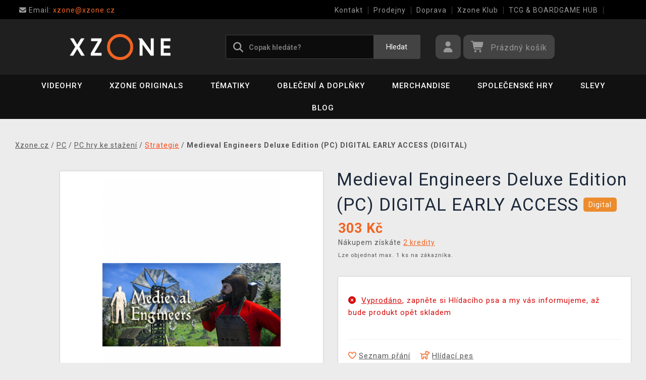

--- FILE ---
content_type: text/html; charset=utf-8
request_url: https://www.xzone.cz/medieval-engineers-deluxe-edition-pc-digital-early-access-21
body_size: 17034
content:
<!DOCTYPE html>
<html xmlns="http://www.w3.org/1999/xhtml" lang="cs" xml:lang="cs" dir="ltr">
<head>
<meta charset="utf-8">
<meta http-equiv="X-UA-Compatible" content="IE=edge">
<meta name="referrer" content="strict-origin-when-cross-origin">
<meta name="viewport" content="width=device-width, initial-scale=1, user-scalable=1, maximum-scale=5, minimum-scale=1">
<meta name="robots" content="all, follow, max-image-preview:large" />
<meta name="author" content="Xzone.cz">
<meta name="copyright" content="Xzone.cz">
<meta name="google-site-verification" content="XSvjMginOaO5bytMbWR1Rz6T9PgNFWXoEz2YF7-8olc">
<title>Medieval Engineers Deluxe Edition (PC) DIGITAL EARLY ACCESS (DIGITAL)</title>
<meta name="description" lang="cs" content="Medieval Engineers Deluxe Edition (PC) DIGITAL EARLY ACCESS (PC)    DELUXE EDITION Support the developers by getting bonus digital content. The Deluxe edition">
<meta name="keywords" lang="cs" content="Počítačové hry, konzolové hry, pc, playstation, ps5, ps4, ps3, xbox one, xbox series x, xbox 360, nintendo switch, herní oblečení, trička pro hráče, sběratelské figurky">
<meta property="fb:app_id" content="2405036122882845">
<meta property="og:image" content="https://cdn.xzone.cz/p/strategie/medieval-engineers-deluxe-edition-digital-early-access/medieval-engineers-deluxe-edition-pc-digital-early-access-600w.png"><meta property="og:image:width" content="460">
<meta property="og:image:height" content="650">
<meta property="og:type" content="product">
<meta property="og:title" content="Medieval Engineers Deluxe Edition (PC) DIGITAL EARLY ACCESS (DIGITAL)">
<meta property="og:description" content="Medieval Engineers Deluxe Edition (PC) DIGITAL EARLY ACCESS (PC)    DELUXE EDITION Support the developers by getting bonus digital content. The Deluxe edition">
<meta property="og:url" content="https://www.xzone.cz/medieval-engineers-deluxe-edition-pc-digital-early-access-21">
<meta property="mkt" content="">
<meta property="ga" content="G-V3M2TZF602"><meta property="product:price:amount" content="303">
<meta property="product:price:currency" content="CZK">
<meta property="title_wo_store_name" content="Medieval Engineers Deluxe Edition (PC) DIGITAL EARLY ACCESS (DIGITAL)">
<meta property="title_short" content="Medieval Engineers Deluxe Edition (PC) DIGITAL EARLY ACCESS (DIGITAL)">
<meta property="description_short" content="Medieval Engineers Deluxe Edition (PC) DIGITAL EARLY ACCESS (PC)    DELUXE EDITION Support the developers by getting bonus digital content. The Deluxe edition">
<link rel="stylesheet" type="text/css" href="https://cdn.xzone.cz/css/font_awesome_5.8.1.css?v200" nonce="543698387990864a5c5a0e98d2d38924" />
<link rel="stylesheet" type="text/css" href="https://cdn.xzone.cz/css/bootstrap.css?v200" nonce="543698387990864a5c5a0e98d2d38924" />	
<link rel="stylesheet" type="text/css" href="https://cdn.xzone.cz/css/jquery-ui.min.css" nonce="543698387990864a5c5a0e98d2d38924" />
<link rel="stylesheet" type="text/css" href="https://cdn.xzone.cz/css/magnific-popup.css?v200" nonce="543698387990864a5c5a0e98d2d38924" />
<link rel="stylesheet" type="text/css" href="https://cdn.xzone.cz/css/custom.css?v332" nonce="543698387990864a5c5a0e98d2d38924" />
<link rel="stylesheet" type="text/css" href="https://cdn.xzone.cz/css/responsive.css?v206" nonce="543698387990864a5c5a0e98d2d38924" />
<link rel="stylesheet" type="text/css" href="https://cdn.xzone.cz/css/autocomplete.css?v200" nonce="543698387990864a5c5a0e98d2d38924" />
<link rel="stylesheet" type="text/css" href="https://cdn.xzone.cz/css/cookieconsent.css" nonce="543698387990864a5c5a0e98d2d38924" />
<link rel="stylesheet" type="text/css" href="https://cdn.xzone.cz/css/owl.carousel.css" nonce="543698387990864a5c5a0e98d2d38924" />
<link rel="stylesheet" type="text/css" href="https://cdn.xzone.cz/css/product.css?v225" nonce="543698387990864a5c5a0e98d2d38924" />
<link rel="stylesheet" type="text/css" href="https://cdn.xzone.cz/css/katalog.css?v227" nonce="543698387990864a5c5a0e98d2d38924" />
<link rel="stylesheet" type="text/css" href="https://cdn.xzone.cz/css/template.css?v206" nonce="543698387990864a5c5a0e98d2d38924" />
<link rel="apple-touch-icon" href="https://cdn.xzone.cz/images/favicons/apple-touch-icon_0.png">
<link rel="icon" type="image/png" sizes="32x32" href="https://cdn.xzone.cz/images/favicons/favicon-32x32_0.png">
<link rel="icon" type="image/png" sizes="16x16" href="https://cdn.xzone.cz/images/favicons/favicon-16x16_0.png">
<link rel="manifest" href="https://cdn.xzone.cz/images/favicons/site_0.webmanifest">
<link rel="mask-icon" href="https://cdn.xzone.cz/images/favicons/safari-pinned-tab_0.svg" color="#5bbad5">
<meta name="msapplication-TileColor" content="#da532c">
<meta name="theme-color" content="#000000">
</head>
	
	<body class="homepage" itemscope itemtype="https://schema.org/WebSite">
		<meta itemprop="url" content="https://www.xzone.cz/">		
		
	<!-- Header START -->
	<header class="navbar navbar-custom container-full-sm" id="header" search-service="elastic">
					<!-- Vrchni pruh hlavičky START -->
						<div class="header-top">
							<div class="container">
								<div class="row">
									<div class="col-md-6 col-sm-4 col-2"><div class="top-left-link left-side">
											<ul>
												<li class="info-link">
													<a href="mailto:xzone@xzone.cz" title="Email"><i class="fas fa-envelope"></i>
													<span> Email: </span>xzone@xzone.cz</a>
												</li>
											</ul>
										</div>	</div>
									<div class="col-md-6 col-sm-8 col-10">
										<div class="top-right-link right-side">
											<ul>
			
												<li class="info-link-grey">
													<a href="https://www.xzone.cz/contact_us.php" title="Jak nás kontaktovat">Kontakt</a>
												</li>
												<li class="info-link-grey">
													<a href="https://www.xzone.cz/prodejny.php" title="Seznam našich prodejen">Prodejny</a>
												</li>
												<li class="info-link-grey">
													<a href="https://www.xzone.cz/info.php#doprava_a_zpusob_platby" title="Způsoby doručení zboží">Doprava</a>
												</li>
												<li class="info-link-grey">
													<a href="https://www.xzone.cz/xzone-klub" title="Výhody pro registrované zákazníky">Xzone Klub</a>
												</li>
				
												<li class="info-link-grey">
													<a href="https://www.xzone.cz/herna-xzone-brno-klub" title="Herna Magic the Gathering v Brně">TCG & BOARDGAME HUB</a>
												</li>
												<li class="info-link-grey">
													<a href="https://www.xzone.cz/vykup-her.php" title="Výkup her (bazar)">Výkup her (bazar)</a>
												</li>
											</ul>
										</div>
									</div>
								</div>
							</div>
						</div>
						<!-- Vrchni pruh hlavičky END -->
						
				<!-- Prostřední pruh hlavičky START -->
				<div class="header-middle">
					<div class="container">
						<div class="row">
							<div class="col col-md-4 order-1-sm pr-0">
								<div class="header-middle-left">
									<div class="navbar-header">
										<a class="navbar-brand page-scroll" href="https://www.xzone.cz/">
											<img alt="Xzone.cz" title="Xzone.cz" src="https://cdn.xzone.cz/images/logos/logo_xzone_2023.png" class="main_logo" width="220" height="57"	>
											<input type="hidden" id="main_lang" value="cs">
											<input type="hidden" id="jazyk_z_url_s_lomitkem" value="">
											<input type="hidden" id="main_country" value="CZ">
											<input type="hidden" id="main_curr" value="CZK">
											<input type="hidden" id="main_curr_symbol" value="Kč">
											<input type="hidden" id="main_ammount_symbol" value="ks">
											<input type="hidden" id="store_id" value="0">
											<input type="hidden" id="store_name" value="Xzone.cz">
										</a> 
									</div>
								</div>
							</div>
							<div class="col-12 order-3-sm col-sm-12 col-md-4 search-holder">
								<div class="search">
									<div class="search-inner center-sm">
										<div class="row">
											<div class="col-xl-12">
												<div class="search-bg">
													<div class="row">
														<div class="col-12">
																<form method="GET" action="https://www.xzone.cz/katalog.php" id="search_form" itemprop="potentialAction" itemscope itemtype="https://schema.org/SearchAction">
																	<meta itemprop="target" content="https://www.xzone.cz/katalog.php?term={term}">
																	<div class="search-box">
																		<input itemprop="query-input" type="text" id="game" name="term" placeholder="Copak hledáte?" value="" autocomplete="off" maxlength="30">
																		<button id="search_button" title="Hledat" class="btn-grey">Hledat</button>
																		<i class="fas fa-search"></i>
																	</div>
																</form>
														</div>
													</div>
												</div>
											</div>
										</div>
									</div>
								</div>
							</div>
							<div class="col-md-4 order-2-sm right-nav"><div class="right-side header-right-link">
									<ul>
										<li class="account-icon">
											<a class="btn-grey-dark btn" title="Přihlaste se na svůj účet" id="login_btn"> 
												<i class="fas fa-user"></i>
											</a>							
										</li><li class="cart-icon">
										<div id="cart-inner">
											<a id="cartButton" class="btn-grey-dark btn"  rel="nofollow"> 
												<i class="fas fa-shopping-cart"></i>
												<span class="d-none d-lg-inline-block">&nbsp;<span id="cartSum" title="Pro splnění mise jej musíte naplnit">Prázdný košík</span></span>
											</a></div></li>
										<li class="side-toggle">
											<a class="navbar-toggle btn btn-grey collapsed" data-target=".navbar-collapse" id="navbar-toggle" data-toggle="collapse">
												<i class="fas fa-bars"></i>
											</a>
										</li>
									</ul>
								</div>
							</div>
						</div>
					</div>
				</div>
				<!-- Prostřední pruh hlavičky END --><!-- Spodní pruh hlavičky START -->
				<div class="header-bottom">
					<div class="container position-s">
						<div class="header-line">
							<div class="row">
								<div class="col-12 align-center left-sm position-initial">
									<div id="menu" class="navbar-collapse collapse">
										<ul class="nav navbar-nav">
											<li class="level">
												<div class="level-wrap">
												<a class="page-scroll" >Videohry</a>
												<i class="fas fa-plus opener"></i>
												</div>
												<div class="megamenu full mobile-sub-menu">
													<div class="menu-container">
														<div class="megamenu-inner">
															<div class="megamenu-inner-top">
																<div class="row">
																	<div class="col-lg-12">
																		<div class="row">
																			<div class="col-lg-3 level2 "><a href="https://www.xzone.cz/playstation"><span>PlayStation</span></a>
																				<ul class="sub-menu-level2 ">
																					<li class="level3 "><a href="https://www.xzone.cz/playstation-5-ps5-konzole">Konzole</a></li>
																					<li class="level3 "><a href="https://www.xzone.cz/playstation-5-ps5-hry">PS5 hry</a></li>
																					<li class="level3 "><a href="https://www.xzone.cz/playstation-4-ps4-hry">PS4 hry</a></li>
																					<li class="level3 "><a href="https://www.xzone.cz/playstation-5-ps5-hry?sort=date_desc&s=60&page=1&term=&c=718&f=JTdCJTIyZiUyMiUzQSU1QiUyMm1vcmUlM0FwcmVzYWxlJTIyJTVEJTdE">Předobjednávky</a></li>
																					<li class="level3 "><a href="https://www.xzone.cz/playstation-5-ps5-prislusenstvi">Příslušenství</a></li>
																					<li class="level3 "><a href="https://www.xzone.cz/katalog.php?p=1&s=60&term=&sort=price_desc&page=1&f=JTdCJTIyZiUyMiUzQSU1QiUyMjIlM0EyNTk4JTIyJTVEJTdE">PlayStation VR2</a></li>
																					<li class="level3 "><a href="https://www.xzone.cz/katalog.php?s=60&c=863&term=&sort=sells_desc&page=1&f=JTdCJTIyZiUyMiUzQSU1QiU1RCU3RA==">PlayStation Dárkové karty</a></li>
																					<li class="level3 "><a href="https://www.xzone.cz/katalog.php?page=1&c=714&term=&s=60&f=JTdCJTIyZiUyMiUzQSU1QiUyMm1vcmUlM0FiYXphciUyMiU1RCU3RA==">Bazarové hry</a></li>
																					<li class="level3 "><a href="https://www.xzone.cz/vykup-her.php">Výkup her (bazar)</a></li>
																				</ul>
																			</div>
																			<div class="col-lg-3 level2 "><a href="https://www.xzone.cz/nintendo"><span>Nintendo Switch</span></a>
																				<ul class="sub-menu-level2 ">
																					<li class="level3 "><a href="https://www.xzone.cz/nintendo-nintendo-switch-2?sort=date_desc&s=60&page=1&term=&c=1207">Nintendo Switch 2</a></li>
																					<li class="level3 "><a href="https://www.xzone.cz/nintendo-switch-2-switch-2-konzole?sort=date_desc&s=60&page=1&term=&c=1209">Konzole Switch 2</a></li>
																					<li class="level3 "><a href="https://www.xzone.cz/nintendo-switch-switch-konzole?sort=sells_desc&s=60&page=1&term=&c=486">Konzole Switch</a></li>
																					<li class="level3 "><a href="https://www.xzone.cz/nintendo-switch-2-switch-2-hry?sort=date_desc&s=60&page=1&term=&c=1208">Hry na Switch 2</a></li>
																					<li class="level3 "><a href="https://www.xzone.cz/nintendo-switch-switch-hry">Hry na Switch</a></li>
																					<li class="level3 "><a href="https://www.xzone.cz/nintendo-switch-switch-hry?sort=date_desc&s=60&page=1&term=&c=773&f=JTdCJTIyZiUyMiUzQSU1QiUyMm1vcmUlM0FiYXphciUyMiU1RCU3RA==">Bazarové hry</a></li>
																					<li class="level3 "><a href="https://www.xzone.cz/nintendo-switch-switch-hry?sort=date_desc&s=60&page=1&term=&c=773&f=JTdCJTIyZiUyMiUzQSU1QiUyMm1vcmUlM0FwcmVzYWxlJTIyJTVEJTdE">Předobjednávky</a></li>
																					<li class="level3 "><a href="https://www.xzone.cz/nintendo-switch-switch-prislusenstvi?sort=sells_desc&s=60&page=1&term=&c=496">Příslušenství</a></li>
																					<li class="level3 "><a href="https://www.xzone.cz/switch-prislusenstvi-pouzdra-a-obaly?sort=sells_desc&s=60&page=1&term=&c=782">Pouzdra a obaly</a></li>
																					<li class="level3 "><a href="https://www.xzone.cz/vykup-her.php">Výkup her (bazar)</a></li>
																				</ul>
																			</div>
																			<div class="col-lg-3 level2 "><a href="https://www.xzone.cz/pc"><span>PC</span></a>
																				<ul class="sub-menu-level2 ">
																					<li class="level3 "><a href="https://www.xzone.cz/pc-pc-hry?sort=date_desc&s=60&page=1&term=&c=21">Hry (v krabičce)</a></li>
																					<li class="level3 "><a href="https://www.xzone.cz/https://www.xzone.cz/pc-pc-hry-ke-stazeni?sort=date_desc&s=60&term=&c=226&page=1&f=JTdCJTIyZiUyMiUzQSU1QiUyMm1vcmUlM0FzdG9jayUyMiU1RCU3RA==">Hry (ke stažení)</a></li>
																					<li class="level3 "><a href="https://www.xzone.cz/pc-pc-hry?page=1&term=&c=21&s=60&f=JTdCJTIyZiUyMiUzQSU1QiUyMm1vcmUlM0FwcmVzYWxlJTIyJTVEJTdE">Předobjednávky</a></li>
																					<li class="level3 "><a href="https://www.xzone.cz/pc-prislusenstvi?sort=date_desc&s=60&page=1&term=&c=76">Příslušenství</a></li>
																					<li class="level3 "><a href="https://www.xzone.cz/prislusenstvi-podlozky-pod-mys?sort=date_desc&s=60&page=1&term=&c=146">Podložky pod myš</a></li>
																					<li class="level3 "><a href="https://www.xzone.cz/katalog.php?s=30&page=1&c=473&term=">Retro herní konzole</a></li>
																				</ul>
																			</div>
																			<div class="col-lg-3 level2 "><a href="https://www.xzone.cz/xbox"><span>Xbox</span></a>
																				<ul class="sub-menu-level2 ">
																					<li class="level3 "><a href="https://www.xzone.cz/xbox-series-xs-konzole?sort=sells_desc&s=60&page=1&term=&c=677">Konzole</a></li>
																					<li class="level3 "><a href="https://www.xzone.cz/xbox-series-xs-hry?sort=date_desc&s=60&page=1&term=&c=755">Hry</a></li>
																					<li class="level3 "><a href="https://www.xzone.cz/xbox-series-xs-hry?sort=date_desc&s=60&page=1&term=&c=755&f=JTdCJTIyZiUyMiUzQSU1QiUyMm1vcmUlM0FwcmVzYWxlJTIyJTVEJTdE">Předobjednávky</a></li>
																					<li class="level3 "><a href="https://www.xzone.cz/xbox-series-xs-prislusenstvi?sort=date_asc&s=60&page=1&term=&c=678">Příslušenství</a></li>
																					<li class="level3 "><a href="https://www.xzone.cz/katalog.php?page=1&c=715&term=&s=60&f=JTdCJTIyZiUyMiUzQSU1QiUyMm1vcmUlM0FiYXphciUyMiU1RCU3RA==">Bazarové hry</a></li>
																				</ul>
																			</div>
																		</div>
																	</div>
																</div>
															</div>
														</div>
													</div>
												</div>
											</li>
											<li class="level">
												<div class="level-wrap">
												<a class="page-scroll" href="https://www.xzone.cz/katalog.php?s=60&page=1&c=1258&term=">Xzone Originals</a>
												</div>
											</li>
											<li class="level">
												<div class="level-wrap">
												<a class="page-scroll" href="https://www.xzone.cz/tematiky">Tématiky</a>
												<i class="fas fa-plus opener"></i>
												</div>
												<div class="megamenu full mobile-sub-menu">
													<div class="menu-container">
														<div class="megamenu-inner">
															<div class="megamenu-inner-top">
																<div class="row">
																	<div class="col-lg-12">
																		<div class="row">
																			<div class="col-lg-3 level2 "><a href="https://www.xzone.cz/herni"><span>Herní</span></a>
																				<ul class="sub-menu-level2 ">
																					<li class="level3 "><a href="https://www.xzone.cz/kingdomcomedeliverance?sort=date_desc&s=60&term=&page=1&f=JTdCJTIyZiUyMiUzQSU1QiUyMnBsYXRmb3JtYSUzQU1FUkNIJTIyJTJDJTIyMTMlM0E4NDIlMjIlNUQlN0Q=">Kingdom Come: Deliverance II</a></li>
																					<li class="level3 "><a href="https://www.xzone.cz/assassinscreed">Assassins Creed</a></li>
																					<li class="level3 "><a href="https://www.xzone.cz/cyberpunk-21">Cyberpunk 2077</a></li>
																					<li class="level3 "><a href="https://www.xzone.cz/darksouls">Dark Souls</a></li>
																					<li class="level3 "><a href="https://www.xzone.cz/diablo-22">Diablo</a></li>
																					<li class="level3 "><a href="https://www.xzone.cz/doom-22">Doom</a></li>
																					<li class="level3 "><a href="https://www.xzone.cz/fallout-22">Fallout</a></li>
																					<li class="level3 "><a href="https://www.xzone.cz/minecraft-23">Minecraft</a></li>
																					<li class="level3 "><a href="https://www.xzone.cz/pokemon-21">Pokémon</a></li>
																					<li class="level3 "><a href="https://www.xzone.cz/zaklinac-22">Zaklínač</a></li>
																					<li class="level3 "><a href="https://www.xzone.cz/herni">další...</a></li>
																				</ul>
																			</div>
																			<div class="col-lg-3 level2 "><a href="https://www.xzone.cz/filmove"><span>Filmové a Seriálové</span></a>
																				<ul class="sub-menu-level2 ">
																					<li class="level3 "><a href="https://www.xzone.cz/dccomics">DC Comics</a></li>
																					<li class="level3 "><a href="https://www.xzone.cz/disney-21">Disney</a></li>
																					<li class="level3 "><a href="https://www.xzone.cz/harry">Harry Potter</a></li>
																					<li class="level3 "><a href="https://www.xzone.cz/lordoftherings">Lord of the Rings</a></li>
																					<li class="level3 "><a href="https://www.xzone.cz/themandalorian-21">The Mandalorian</a></li>
																					<li class="level3 "><a href="https://www.xzone.cz/marvel-21">Marvel</a></li>
																					<li class="level3 "><a href="https://www.xzone.cz/starwars">Star Wars</a></li>
																					<li class="level3 "><a href="https://www.xzone.cz/strangerthings">Stranger things</a></li>
																					<li class="level3 "><a href="https://www.xzone.cz/zaklinacnetflix-21">Zaklínač</a></li>
																					<li class="level3 "><a href="https://www.xzone.cz/filmove">další...</a></li>
																				</ul>
																			</div>
																			<div class="col-lg-3 level2 "><a href="https://www.xzone.cz/anime"><span>Anime a Manga</span></a>
																				<ul class="sub-menu-level2 ">
																					<li class="level3 "><a href="https://www.xzone.cz/attackontitan">Attack on Titan</a></li>
																					<li class="level3 "><a href="https://www.xzone.cz/deathnote">Death Note</a></li>
																					<li class="level3 "><a href="https://www.xzone.cz/demonslayer">Demon Slayer</a></li>
																					<li class="level3 "><a href="https://www.xzone.cz/dragonballz">Dragon Ball</a></li>
																					<li class="level3 "><a href="https://www.xzone.cz/hunterxhunter"> Hunter x Hunter</a></li>
																					<li class="level3 "><a href="https://www.xzone.cz/jujutsukaisen">Jujutsu Kaisen</a></li>
																					<li class="level3 "><a href="https://www.xzone.cz/myheroacademia">My Hero Academia</a></li>
																					<li class="level3 "><a href="https://www.xzone.cz/naruto-22">Naruto</a></li>
																					<li class="level3 "><a href="https://www.xzone.cz/onepiece">One Piece</a></li>
																					<li class="level3 "><a href="https://www.xzone.cz/anime">další...</a></li>
																				</ul>
																			</div>
																			<div class="col-lg-3 level2 "><a href="https://www.xzone.cz/xzoneoriginals"><span>Xzone Originals</span></a>
																				<ul class="sub-menu-level2 ">
																					<li class="level3 "><a href="https://www.xzone.cz/xzoneoriginals?sort=date_desc&s=60&term=&page=1&f=JTdCJTIyZiUyMiUzQSU1QiUyMjEzJTNBOTEzJTIyJTJDJTIyNSUzQTExOTklMjIlNUQlN0Q=">Parfémy</a></li>
																					<li class="level3 "><a href="https://www.xzone.cz/xzoneoriginals?sort=date_desc&s=60&page=1&term=&f=JTdCJTIyZiUyMiUzQSU1QiUyMjEzJTNBOTEzJTIyJTJDJTIyNSUzQTIxNyUyMiU1RCU3RA==">Ponožky</a></li>
																					<li class="level3 "><a href="https://www.xzone.cz/xzoneedice">Herní edice</a></li>
																					<li class="level3 "><a href="https://www.xzone.cz/katalog.php?p=1&s=60&page=1&term=&f=JTdCJTIyZiUyMiUzQSU1QiUyMjUlM0EzMzQlMjIlMkMlMjIxMyUzQTkxMyUyMiU1RCU3RA==">Piny a odznaky</a></li>
																					<li class="level3 "><a href="https://www.xzone.cz/katalog.php?term=xzone+originals+tričko&s=60&page=1&f=JTdCJTIyZiUyMiUzQSU1QiUyMjEzJTNBOTEzJTIyJTJDJTIyNSUzQTEyNCUyMiU1RCU3RA==">Trička</a></li>
																					<li class="level3 "><a href="https://www.xzone.cz/katalog.php?term=zarámovaný&f=JTdCJTIyZiUyMiUzQSU1QiUyMjEzJTNBOTEzJTIyJTVEJTdE">Zarámované plakáty</a></li>
																					<li class="level3 "><a href="https://www.xzone.cz/xzoneoriginals?sort=date_desc&s=60&page=1&term=&f=JTdCJTIyZiUyMiUzQSU1QiUyMjEzJTNBOTEzJTIyJTJDJTIyNSUzQTgzJTIyJTVEJTdE">Hrnky</a></li>
																					<li class="level3 "><a href="https://www.xzone.cz/katalog.php?term=myš&f=JTdCJTIyZiUyMiUzQSU1QiUyMjEzJTNBOTEzJTIyJTVEJTdE">Podložky pod myš</a></li>
																				</ul>
																			</div>
																		</div>
																	</div>
																</div>
															</div>
														</div>
													</div>
												</div>
											</li>
											<li class="level">
												<div class="level-wrap">
												<a class="page-scroll" href="https://www.xzone.cz/obleceni-a-doplnky">Oblečení a doplňky</a>
												<i class="fas fa-plus opener"></i>
												</div>
												<div class="megamenu full mobile-sub-menu">
													<div class="menu-container">
														<div class="megamenu-inner">
															<div class="megamenu-inner-top">
																<div class="row">
																	<div class="col-lg-12">
																		<div class="row">
																			<div class="col-lg-3 level2 "><a href="https://www.xzone.cz/obleceni-a-doplnky-panske-a-unisex"><span>Pánské a unisex</span></a>
																				<ul class="sub-menu-level2 ">
																					<li class="level3 herni-moda"><a href="https://www.xzone.cz/panske-a-unisex-tricka">Trička</a></li>
																					<li class="level3 herni-moda"><a href="https://www.xzone.cz/mystery-triko-21 ">Mystery tričko</a></li>
																					<li class="level3 herni-moda"><a href="https://www.xzone.cz/panske-a-unisex-mikiny-a-svetry">Mikiny a svetry</a></li>
																					<li class="level3 herni-moda"><a href="https://www.xzone.cz/doplnky-penezenky">Peněženky</a></li>
																					<li class="level3 herni-moda"><a href="https://www.xzone.cz/panske-a-unisex-ponozky">Ponožky</a></li>
																					<li class="level3 herni-moda"><a href="https://www.xzone.cz/panske-a-unisex-ksiltovky">Kšiltovky a snapbacky</a></li>
																					<li class="level3 herni-moda"><a href="https://www.xzone.cz/panske-a-unisex-bundy">Bundy</a></li>
																					<li class="level3 herni-moda"><a href="https://www.xzone.cz/doplnky-kravaty">Kravaty</a></li>
																					<li class="level3 herni-moda"><a href="https://www.xzone.cz/katalog.php?s=60&page=1&c=825&term=">Parfémy</a></li>
																					<li class="level3 herni-moda"><a href="https://www.xzone.cz/katalog.php?c=204&s=60&page=1&term=">Všechno oblečení</a></li>
																				</ul>
																			</div>
																			<div class="col-lg-3 level2 "><a href="https://www.xzone.cz/obleceni-a-doplnky-damske"><span>Dámské</span></a>
																				<ul class="sub-menu-level2 ">
																					<li class="level3 herni-moda"><a href="https://www.xzone.cz/damske-tricka">Trička</a></li>
																					<li class="level3 herni-moda"><a href="https://www.xzone.cz/damske-mikiny-a-svetry">Mikiny a svetry</a></li>
																					<li class="level3 herni-moda"><a href="https://www.xzone.cz/damske-doplnky-penezenky">Peněženky</a></li>
																					<li class="level3 herni-moda"><a href="https://www.xzone.cz/doplnky-nausnice">Náušnice</a></li>
																					<li class="level3 herni-moda"><a href="https://www.xzone.cz/doplnky-kabelky">Kabelky</a></li>
																					<li class="level3 herni-moda"><a href="https://www.xzone.cz/doplnky-parfemy?sort=date_desc&s=60&page=1&term=&c=813&f=JTdCJTIyZiUyMiUzQSU1QiUyMjEwJTNBNTQ3JTIyJTVEJTdE">Parfémy</a></li>
																				</ul>
																			</div>
																			<div class="col-lg-3 level2 "><a href="https://www.xzone.cz/obleceni-a-doplnky-detske"><span>Dětské</span></a>
																				<ul class="sub-menu-level2 ">
																					<li class="level3 herni-moda"><a href="https://www.xzone.cz/detske-tricka?sort=date_desc&s=60&page=1&term=&c=554">Trička</a></li>
																					<li class="level3 herni-moda"><a href="https://www.xzone.cz/katalog.php?term=mikina&f=JTdCJTIyZiUyMiUzQSU1QiUyMjExJTNBMTA4MiUyMiU1RCU3RA==">Mikiny</a></li>
																					<li class="level3 herni-moda"><a href="https://www.xzone.cz/katalog.php?p=1&s=60&f=JTdCJTIyZiUyMiUzQSU1QiUyMjUlM0EyNTExJTIyJTVEJTdE&page=1&term=">Batohy</a></li>
																					<li class="level3 herni-moda"><a href="https://www.xzone.cz/katalog.php?p=1&s=60&f=JTdCJTIyZiUyMiUzQSU1QiUyMjUlM0EyNTE3JTIyJTVEJTdE&page=1&term=">Čepice a šály</a></li>
																					<li class="level3 herni-moda"><a href="https://www.xzone.cz/detske-pyzama?sort=date_desc&s=60&page=1&term=&c=558">Pyžama</a></li>
																					<li class="level3 herni-moda"><a href="https://www.xzone.cz/promo/inspirace-tipy-darky-pro-deti.php">Dárky pro děti</a></li>
																				</ul>
																			</div>
																			<div class="col-lg-3 level2 "><span>Ostatní</span>
																				<ul class="sub-menu-level2 ">
																					<li class="level3 herni-moda"><a href="https://www.xzone.cz/obleceni-a-doplnky-batohy-a-brasny?s=60&term=&c=560&sort=date_desc&page=1&f=JTdCJTIyZiUyMiUzQSU1QiU1RCU3RA==">Batohy a brašny</a></li>
																					<li class="level3 herni-moda"><a href="https://www.xzone.cz/doplnky-klicenky">Klíčenky</a></li>
																					<li class="level3 herni-moda"><a href="https://www.xzone.cz/panske-a-unisex-cepice-a-saly">Čepice a šály</a></li>
																					<li class="level3 herni-moda"><a href="https://www.xzone.cz/doplnky-piny-a-odznaky">Piny a odznaky</a></li>
																					<li class="level3 herni-moda"><a href="https://www.xzone.cz/damske-doplnky-privesky">Přívěsky</a></li>
																					<li class="level3 herni-moda"><a href="https://www.xzone.cz/katalog.php?s=60&page=1&c=810&term=">Deštníky</a></li>
																					<li class="level3 herni-moda"><a href="https://www.xzone.cz/doplnky-papuce">Pantofle a papuče</a></li>
																					<li class="level3 herni-moda"><a href="https://www.xzone.cz/panske-a-unisex-doplnky">Další doplňky</a></li>
																				</ul>
																			</div>
																		</div>
																	</div>
																</div>
															</div>
														</div>
													</div>
												</div>
											</li>
											<li class="level">
												<div class="level-wrap">
												<a class="page-scroll" href="https://www.xzone.cz/herni-predmety">Merchandise</a>
												<i class="fas fa-plus opener"></i>
												</div>
												<div class="megamenu full mobile-sub-menu">
													<div class="menu-container">
														<div class="megamenu-inner">
															<div class="megamenu-inner-top">
																<div class="row">
																	<div class="col-lg-12">
																		<div class="row">
																			<div class="col-lg-3 level2 "><a href="https://www.xzone.cz/herni-predmety-figurky"><span>Figurky</span></a>
																				<ul class="sub-menu-level2 ">
																					<li class="level3 herni-predmety"><a href="https://www.xzone.cz/figurky-pop-figurky">Funko POP! figurky</a></li>
																					<li class="level3 herni-predmety"><a href="https://www.xzone.cz/katalog.php?s=60&page=1&c=1032&term=">Youtooz figurky</a></li>
																					<li class="level3 herni-predmety"><a href="https://www.xzone.cz/figurky-figurky-a-sosky">Figurky a sošky</a></li>
																					<li class="level3 herni-predmety"><a href="https://www.xzone.cz/katalog.php?p=1&s=60&f=JTdCJTIyZiUyMiUzQSU1QiUyMjIlM0EyNTI4JTIyJTVEJTdE&page=1&term=">WOW! Pods (svítící)</a></li>
																					<li class="level3 herni-predmety"><a href="https://www.xzone.cz/figurky-cable-guy-stojanky">Cable guy (stojánky)</a></li>
																					<li class="level3 herni-predmety"><a href="https://www.xzone.cz/figurky-busty-a-velke-sochy">Velké sochy a busty</a></li>
																					<li class="level3 herni-predmety"><a href="https://www.xzone.cz/figurky-akcni-figurky">Akční figurky</a></li>
																					<li class="level3 herni-predmety"><a href="https://www.xzone.cz/figurky-pokladnicky">Pokladničky</a></li>
																					<li class="level3 herni-predmety"><a href="https://www.xzone.cz/figurky-blind-boxy-nahodne">Blind boxy (náhodné)</a></li>
																				</ul>
																			</div>
																			<div class="col-lg-3 level2 "><a href="https://www.xzone.cz/herni-predmety-domacnost"><span>Domácnost</span></a>
																				<ul class="sub-menu-level2 ">
																					<li class="level3 herni-predmety"><a href="https://www.xzone.cz/domacnost-hrnky-a-sklenice">Hrnky a sklenice</a></li>
																					<li class="level3 herni-predmety"><a href="https://www.xzone.cz/domacnost-lampicky">Lampičky a světla</a></li>
																					<li class="level3 herni-predmety"><a href="https://www.xzone.cz/katalog.php?s=60&page=1&c=912&term=">Cestovní hrnky</a></li>
																					<li class="level3 herni-predmety"><a href="https://www.xzone.cz/domacnost-lahve-na-piti">Láhve na pití</a></li>
																					<li class="level3 herni-predmety"><a href="https://www.xzone.cz/domacnost-misky-a-talire">Misky a talíře</a></li>
																					<li class="level3 herni-predmety"><a href="https://www.xzone.cz/domacnost-povleceni-deky-a-rucniky">Povlečení a deky</a></li>
																					<li class="level3 herni-predmety"><a href="https://www.xzone.cz/domacnost-polstare">Polštáře</a></li>
																					<li class="level3 herni-predmety"><a href="https://www.xzone.cz/katalog.php?s=60&page=1&c=1019&term=">Ručníky</a></li>
																					<li class="level3 herni-predmety"><a href="https://www.xzone.cz/domacnost-stojanky-na-ovladac">Stojánky na ovladač</a></li>
																					<li class="level3 herni-predmety"><a href="https://www.xzone.cz/domacnost-rohozky">Rohožky</a></li>
																				</ul>
																			</div>
																			<div class="col-lg-3 level2 "><a href="https://www.xzone.cz/herni-predmety-knihy-a-komiksy"><span>Knihy a komiksy</span></a>
																				<ul class="sub-menu-level2 ">
																					<li class="level3 herni-predmety"><a href="https://www.xzone.cz/katalog.php?s=60&page=1&c=1014&term=">Manga</a></li>
																					<li class="level3 herni-predmety"><a href="https://www.xzone.cz/knihy-a-komiksy-komiksy">Komiksy</a></li>
																					<li class="level3 herni-predmety"><a href="https://www.xzone.cz/knihy-a-komiksy-artbooky">Artbooky</a></li>
																					<li class="level3 herni-predmety"><a href="https://www.xzone.cz/knihy-a-komiksy-beletrie">Beletrie a další</a></li>
																					<li class="level3 herni-predmety"><a href="https://www.xzone.cz/knihy-a-komiksy-herni-prirucky-a-pruvodci">Herní příručky a průvodci</a></li>
																					<li class="level3 herni-predmety"><a href="https://www.xzone.cz/knihy-a-komiksy-kucharky?sort=date_desc&s=60&page=1&term=&c=914">Kuchařky</a></li>
																				</ul>
																			</div>
																			<div class="col-lg-3 level2 "><span>Ostatní</span>
																				<ul class="sub-menu-level2 ">
																					<li class="level3 herni-predmety"><a href="https://www.xzone.cz/katalog.php?s=60&page=1&c=1024&term=">Adventní kalendáře</a></li>
																					<li class="level3 herni-predmety"><a href="https://www.xzone.cz/herni-predmety-soundtracky?s=60&page=1&term=&c=853">Soundtracky na vinylu</a></li>
																					<li class="level3 herni-predmety"><a href="https://www.xzone.cz/katalog.php?s=30&page=1&c=1071&term=">Výhodné dárkové sety</a></li>
																					<li class="level3 herni-predmety"><a href="https://www.xzone.cz/katalog.php?p=1&s=60&f=JTdCJTIyZiUyMiUzQSU1QiUyMjIlM0EyNTEwJTIyJTVEJTdE&page=1&term=">Poškozený obal (a snížená cena)</a></li>
																					<li class="level3 herni-predmety"><a href="https://www.xzone.cz/herni-predmety-plakaty">Plakáty a obrazy</a></li>
																					<li class="level3 herni-predmety"><a href="https://www.xzone.cz/spolecenske-hry-puzzle">Puzzle</a></li>
																					<li class="level3 herni-predmety"><a href="https://www.xzone.cz/herni-predmety-hracky-a-plysaci?s=60&term=&c=150&sort=date_desc&page=1&f=JTdCJTIyZiUyMiUzQSU1QiU1RCU3RA==">Plyšáci a hračky</a></li>
																					<li class="level3 herni-predmety"><a href="https://www.xzone.cz/herni-predmety-drevene-stavebnice">Dřevěné stavebnice</a></li>
																					<li class="level3 herni-predmety"><a href="https://www.xzone.cz/doplnky-kalendare">Kalendáře</a></li>
																					<li class="level3 herni-predmety"><a href="https://www.xzone.cz/katalog.php?p=1&s=60&term=&page=1&f=JTdCJTIyZiUyMiUzQSU1QiUyMnBsYXRmb3JtYSUzQU1FUkNIJTIyJTJDJTIyMiUzQTI5MiUyMiU1RCU3RA==">Anime merchandise</a></li>
																					<li class="level3 herni-predmety"><a href="https://www.xzone.cz/doplnky-samolepky-a-magnety">Samolepky a magnety</a></li>
																					<li class="level3 herni-predmety"><a href="https://www.xzone.cz/herni-predmety-darkove-poukazy?sort=date_asc&s=60&page=1&term=&c=989">Dárkové Xzone poukazy</a></li>
																				</ul>
																			</div>
																		</div>
																	</div>
																</div>
															</div>
														</div>
													</div>
												</div>
											</li>
											<li class="level">
												<div class="level-wrap">
												<a class="page-scroll" href="https://www.xzone.cz/spolecenske-hry">Společenské hry</a>
												<i class="fas fa-plus opener"></i>
												</div>
												<div class="megamenu full mobile-sub-menu">
													<div class="menu-container">
														<div class="megamenu-inner">
															<div class="megamenu-inner-top">
																<div class="row">
																	<div class="col-lg-12">
																		<div class="row">
																			<div class="col-lg-3 level2 "><a href="https://www.xzone.cz/spolecenske-hry-deskove-hry"><span>Deskové a karetní hry</span></a>
																				<ul class="sub-menu-level2 ">
																					<li class="level3 deskove-hry"><a href="https://www.xzone.cz/spolecenske-hry-karetni-hry?sort=date_desc&s=60&page=1&term=&c=113">Karetní hry</a></li>
																					<li class="level3 deskove-hry"><a href="https://www.xzone.cz/deskove-hry-party-hry?sort=date_desc&s=60&page=1&term=&c=786">Párty hry</a></li>
																					<li class="level3 deskove-hry"><a href="https://www.xzone.cz/deskove-hry-strategicke-hry?sort=date_desc&s=60&page=1&term=&c=788">Strategické hry</a></li>
																					<li class="level3 deskove-hry"><a href="https://www.xzone.cz/deskove-a-karetni-hry-pribehovekampanove?sort=date_desc&s=60&page=1&term=&c=1186">Příběhové/Kampaňové hry</a></li>
																					<li class="level3 deskove-hry"><a href="https://www.xzone.cz/deskove-hry-rodinne-hry?sort=date_desc&s=60&page=1&term=&c=787">Rodinné hry</a></li>
																					<li class="level3 deskove-hry"><a href="https://www.xzone.cz/deskove-a-karetni-hry-solo-hry?sort=date_desc&s=60&page=1&term=&c=1188">Hry pro jednoho</a></li>
																					<li class="level3 deskove-hry"><a href="https://www.xzone.cz/deskove-a-karetni-hry-hry-pro-dva?sort=date_desc&s=60&page=1&term=&c=1189">Hry pro dva</a></li>
																					<li class="level3 deskove-hry"><a href="https://www.xzone.cz/deskove-a-karetni-hry-podle-temat?sort=date_desc&s=60&page=1&term=&c=1190">Podle témat</a></li>
																				</ul>
																			</div>
																			<div class="col-lg-3 level2 "><a href="https://www.xzone.cz/spolecenske-hry-sberatelske-hry"><span>Sběratelské hry</span></a>
																				<ul class="sub-menu-level2 ">
																					<li class="level3 deskove-hry"><a href="https://www.xzone.cz/sberatelske-hry-pokemon-tcg?s=60&term=&c=725&sort=date_desc&page=1&f=JTdCJTIyZiUyMiUzQSU1QiU1RCU3RA==">Pokémon TCG</a></li>
																					<li class="level3 deskove-hry"><a href="https://www.xzone.cz/sberatelske-hry-magic-the-gathering?s=60&term=&c=724&sort=date_desc&page=1&f=JTdCJTIyZiUyMiUzQSU1QiU1RCU3RA==">Magic: The Gathering</a></li>
																					<li class="level3 deskove-hry"><a href="https://www.xzone.cz/sberatelske-hry-one-piece-tcg?sort=date_desc&s=60&page=1&term=&c=1058">One Piece TCG</a></li>
																					<li class="level3 deskove-hry"><a href="https://www.xzone.cz/sberatelske-hry-riftbound-league-of-legends-tcg?sort=date_desc&s=60&page=1&term=&c=1206">Riftbound TCG</a></li>
																					<li class="level3 deskove-hry"><a href="https://www.xzone.cz/sberatelske-hry-lorcana-tcg?sort=date_desc&s=60&page=1&term=&c=1038">Lorcana TCG</a></li>
																					<li class="level3 deskove-hry"><a href="https://www.xzone.cz/sberatelske-hry-star-wars-unlimited?sort=date_desc&s=60&page=1&term=&c=1040">Star Wars: Unlimited</a></li>
																					<li class="level3 deskove-hry"><a href="https://www.xzone.cz/sberatelske-hry-altered-tcg?sort=date_desc&s=60&page=1&term=&c=1080">Altered TCG</a></li>
																					<li class="level3 deskove-hry"><a href="https://www.xzone.cz/sberatelske-hry-flesh-and-blood-tcg?sort=date_desc&s=60&page=1&term=&c=916">Flesh and Blood</a></li>
																				</ul>
																			</div>
																			<div class="col-lg-3 level2 "><a href="https://www.xzone.cz/spolecenske-hry-figurkove-hry-wargaming"><span>Figurkové hry a D&D</span></a>
																				<ul class="sub-menu-level2 ">
																					<li class="level3 deskove-hry"><a href="https://www.xzone.cz/figurkove-hry-wargaming-warhammer-40000?sort=date_desc&s=60&page=1&term=&c=1092">Warhammer 40,000</a></li>
																					<li class="level3 deskove-hry"><a href="https://www.xzone.cz/figurkove-hry-wargaming-age-of-sigmar?sort=date_desc&s=60&page=1&term=&c=1132">Age of Sigmar</a></li>
																					<li class="level3 deskove-hry"><a href="https://www.xzone.cz/figurkove-hry-wargaming-the-horus-heresy?sort=date_desc&s=60&page=1&term=&c=1138">The Horus Heresy</a></li>
																					<li class="level3 deskove-hry"><a href="https://www.xzone.cz/figurkove-hry-wargaming-the-old-world?sort=date_desc&s=60&page=1&term=&c=1139">The Old World</a></li>
																					<li class="level3 deskove-hry"><a href="https://www.xzone.cz/figurkove-hry-wargaming-middleearth?sort=date_desc&s=60&page=1&term=&c=1140">Middle-earth</a></li>
																					<li class="level3 deskove-hry"><a href="https://www.xzone.cz/dungeons-dragons?sort=date_desc&s=60&page=1&term=&c=1239">Dungeons & Dragons</a></li>
																					<li class="level3 deskove-hry"><a href="https://www.xzone.cz/figurkove-hry-wargaming-casopisy">Časopisy</a></li>
																					<li class="level3 deskove-hry"><a href="https://www.xzone.cz/figurkove-hry-wargaming-knihy-a-indexy">Knihy a indexy</a></li>
																				</ul>
																			</div>
																			<div class="col-lg-3 level2 "><a href="https://www.xzone.cz/spolecenske-hry-doplnky"><span>Doplňky</span></a>
																				<ul class="sub-menu-level2 ">
																					<li class="level3 deskove-hry"><a href="https://www.xzone.cz/doplnky-hraci-kostky">Hrací kostky</a></li>
																					<li class="level3 deskove-hry"><a href="https://www.xzone.cz/doplnky-obaly-a-krabicky-na-karty">Obaly a krabičky na karty</a></li>
																					<li class="level3 deskove-hry"><a href="https://www.xzone.cz/doplnky-herni-podlozky?sort=date_desc&s=60&page=1&term=&c=985">Herní podložky</a></li>
																					<li class="level3 deskove-hry"><a href="https://www.xzone.cz/doplnky-stojany-a-poradace">Alba a pořadače</a></li>
																					<li class="level3 deskove-hry"><a href="https://www.xzone.cz/spolecenske-hry-barvy-a-modelarstvi">Barvy a modelářství</a></li>
																				</ul>
																			</div>
																		</div>
																	</div>
																</div>
																<div class="row nav-banner-holder">
																	<div>
																		<div class="sub-menu-img">
																			<a href="https://www.xzone.cz/sberatelske-hry-magic-the-gathering?s=60&term=&c=724&sort=date_desc&page=1&f=JTdCJTIyZiUyMiUzQSU1QiU1RCU3RA=="> 
																				<img src="https://www.xzone.cz/images/big/hlavicka-magic-the-gathering_113505_1920.webp" alt="Hlavička: Magic: The Gathering" width="470" height="82" loading="lazy"> 
																			</a>
																		</div>
																	</div>
																	<div>
																		<div class="sub-menu-img">
																			<a href="https://www.xzone.cz/sberatelske-hry-lorcana-tcg?sort=date_desc&s=60&page=1&term=&c=1038"> 
																				<img src="https://www.xzone.cz/images/big/hlavicka-lorcana_112755_1920.webp" alt="Hlavička: Lorcana" width="470" height="82" loading="lazy"> 
																			</a>
																		</div>
																	</div></div>
															</div>
														</div>
													</div>
												</div>
											</li>
											<li class="level">
												<div class="level-wrap">
												<a class="page-scroll" href="https://www.xzone.cz/katalog.php?f=JTdCJTIyZiUyMiUzQSU1QiUyMm1vcmUlM0FkaXNjb3VudCUyMiU1RCU3RA==&s=60&page=1&term=">SLEVY</a>
												</div>
											</li>
											<li class="level">
												<div class="level-wrap">
												<a class="page-scroll" href="https://www.xzone.cz/blog">BLOG</a>
												</div>
											</li>
											<li class="level d-block d-lg-none">
												<a class="level-wrap page-scroll wo_submenu" href="https://www.xzone.cz/contact_us.php">Kontakt</a>
											</li><li class="level d-block d-lg-none"><a class="level-wrap page-scroll wo_submenu" href="https://www.xzone.cz/prodejny.php">Prodejny</a></li><li class="level d-block d-lg-none"><a class="level-wrap page-scroll wo_submenu" href="https://www.xzone.cz/info.php#doprava_a_zpusob_platby">Doprava</a></li><li class="level d-block d-lg-none"><a class="level-wrap page-scroll wo_submenu" href="https://www.xzone.cz/xzone-klub">Xzone Klub</a></li><li class="level d-block d-lg-none"><a class="level-wrap page-scroll wo_submenu" href="https://www.xzone.cz/herna-xzone-brno-klub">TCG & BOARDGAME HUB</a></li><li class="level d-block d-lg-none"><a class="level-wrap page-scroll wo_submenu" href="https://www.xzone.cz/vykup-her.php">Výkup her (bazar)</a></li>						</ul>
									</div>
								</div>
							</div>
						</div>
					</div>
				</div>
				<!-- Spodní pruh hlavičky END -->
			</header>
			<!-- Header END -->
	<!-- Wrapper START  -->
		<div class="main">
			<!-- BODY -->
			<div class="container">
				
				<div class="row pt-40 pb-40 breadcrumbs">
					<div class="col">
						<ul itemscope itemtype="https://schema.org/BreadcrumbList" class="breadcrumb_ul">
						<li itemprop="itemListElement" itemscope itemtype="https://schema.org/ListItem">
							<a itemprop="item" href="https://www.xzone.cz/"><span itemprop="name">Xzone.cz</span></a>
							<meta itemprop="position" content="1">
						</li><li itemprop="itemListElement" itemscope itemtype="https://schema.org/ListItem"> / <a href="pc" itemprop="item"><span itemprop="name">PC</span></a><meta itemprop="position" content="2"></li><li itemprop="itemListElement" itemscope itemtype="https://schema.org/ListItem"> / <a href="pc-pc-hry-ke-stazeni" itemprop="item"><span itemprop="name">PC hry ke stažení</span></a><meta itemprop="position" content="3"></li><li itemprop="itemListElement" itemscope itemtype="https://schema.org/ListItem"> / <a href="pc-hry-ke-stazeni-strategie" itemprop="item"><span itemprop="name">Strategie</span></a><meta itemprop="position" content="4"></li><li itemprop="itemListElement" itemscope itemtype="https://schema.org/ListItem"> / <span class="bold" itemprop="name">Medieval Engineers Deluxe Edition (PC) DIGITAL EARLY ACCESS (DIGITAL)</span><meta itemprop="position" content="5"></li>
    					</ul>
    				</div>
    			</div>				<div class="row mb-60" itemscope itemtype="http://schema.org/Product">
					<div class="col-xxl-8 offset-xxl-2">
						<div class="row">
							<div class="col-xl-6 col-lg-6 col-md-5 mb-40">
								<div class="row" id="gallery-wrapper">
																		<div class="col-lg-10 offset-lg-2 col-8 offset-2 align-self-center big_image_holder">
										<!-- Holder pro stickery  -->
										<div class="circle-holder">
																					</div>
										<!-- Cover hry -->
										<a href="https://cdn.xzone.cz/p/strategie/medieval-engineers-deluxe-edition-digital-early-access/medieval-engineers-deluxe-edition-pc-digital-early-access-600w.png" itemprop="image" ><img src="https://cdn.xzone.cz/p/strategie/medieval-engineers-deluxe-edition-digital-early-access/medieval-engineers-deluxe-edition-pc-digital-early-access-375w.png" width="375" height="530" srcset="https://cdn.xzone.cz/p/strategie/medieval-engineers-deluxe-edition-digital-early-access/medieval-engineers-deluxe-edition-pc-digital-early-access-60w.png 60w,https://cdn.xzone.cz/p/strategie/medieval-engineers-deluxe-edition-digital-early-access/medieval-engineers-deluxe-edition-pc-digital-early-access-150w.png 150w,https://cdn.xzone.cz/p/strategie/medieval-engineers-deluxe-edition-digital-early-access/medieval-engineers-deluxe-edition-pc-digital-early-access-375w.png 375w" alt="Medieval Engineers Deluxe Edition (PC) DIGITAL EARLY ACCESS (DIGITAL)" class="product_image" data-media-files-id="212682"></a>									</div>
								</div>
							</div>
							<div class="col-xl-6 col-lg-6 col-md-7 product_info_holder">
								<!-- Nadpis + platforma -->
								<h1 class="product_heading" itemprop="name">
									Medieval Engineers Deluxe Edition (PC) DIGITAL EARLY ACCESS																		<div class="stickers">
										<div class="digital">Digital</div>									</div>
									                                    								</h1>
								<!-- Hodnocení -->
                                								<!-- Price holder -->
								<div itemprop="offers" class="offers" itemscope itemtype="http://schema.org/Offer">
									<div class="price-box">
                                    										<span class="price">
											<span itemprop="price" content="303.00">303</span>
											<span itemprop="priceCurrency" content="CZK">Kč</span>
																																</span>
										<del class="price old-price">
                                                                                   </del>
                                    									</div>
									
									<div class="info-text extra-info">
																				<span class="hidden" itemprop="priceValidUntil">2026-02-27T04:15:29+01:00"></span><span>Nákupem získáte <a href="https://www.xzone.cz/info.php#xzone_kredity" target="_blank" class="orange_link">2 kredity</a></span><br><small>Lze objednat max. 1 ks na zákazníka.</small>										<span itemprop="itemCondition" itemtype="http://schema.org/OfferItemCondition" content="http://schema.org/NewCondition"></span>
									</div>
									<span class="hidden" itemprop="url">https://www.xzone.cz/medieval-engineers-deluxe-edition-pc-digital-early-access-21</span>
									<span class="hidden" itemprop="availability" href="http://schema.org/SoldOut">SoldOut</span>
									<span class="hidden" itemprop="availabilityStarts" href="https://schema.org/availabilityStarts">0000-00-00</span>
									<div itemprop="hasMerchantReturnPolicy" itemtype="https://schema.org/MerchantReturnPolicy" itemscope>
									<meta itemprop="applicableCountry" content="CZ" />
									<meta itemprop="returnPolicyCategory" content="https://schema.org/MerchantReturnFiniteReturnWindow" />
									<meta itemprop="merchantReturnDays" content="14" />
									<meta itemprop="returnMethod" content="https://schema.org/ReturnByMail" />
									<meta itemprop="returnFees" content="https://schema.org/FreeReturn" />
									</div>
									<div itemprop="shippingDetails" itemtype="https://schema.org/OfferShippingDetails" itemscope>
										<div itemprop="shippingRate" itemtype="https://schema.org/MonetaryAmount" itemscope>
											<meta itemprop="value" content="54" />
											<meta itemprop="currency" content="CZK" />
										</div>
										<div itemprop="shippingDestination" itemtype="https://schema.org/DefinedRegion" itemscope>
											<meta itemprop="addressCountry" content="CZ" />
										</div>									
									</div>								</div>
																<!-- Box s dostupností a vložení do košíku  -->
								<div class="white-block-product mb-30 buy_box">
									<div class="row">
										<div class="col-12">
											<!-- Ostatní dostupné verze produktu -->
																						<ul class="dostupnost_holder">
												<li class="/*dostupnost_block*/ red_text"><i class="fas fa-times-circle"></i>&nbsp;<a data-mfp-src="https://www.xzone.cz/modules/cart.php?echo=stock&kod=7421833" rel="nofollow" class="ajax-popup-link red_text">Vyprodáno</a>, zapněte si Hlídacího psa a my vás informujeme, až bude produkt opět skladem</li>											</ul>
										</div>
									</div>
									
									<div class="row"><div class="col-12"><hr class="mtb-20"><ul class="product_action_buttons mb-0"><li><a data-kod="7421833" title="Seznam přání" 
                                        class="text-decoration-underline grey_text font15" id="wishlist_login"><i class="far font16 fa-heart mr-1 orange_text">
                                        </i>Seznam přání</a></li><li><a data-kod="7421833" id="watchdog_login" title="Hlídací pes" 
                                        class="text-decoration-underline grey_text font15"><i class="far font16 fa-dog mr-1 orange_text">
                                        </i>Hlídací pes</a></li></ul></div></div>								</div>
                                <!-- END BUY BOX -->
                                
			<!--  Výhody blok START  -->
			<div class="row vyhody-block mb-30">
					<div class="col-3 justify-content-center d-flex">
						<div class="align-items-center justify-content-start d-flex flex-column text-center">
							<div class="vyhody-icon">
								<i class="far fa-store-alt"></i>
							</div>	
							<div class="">
								<div class="ser-title">Osobní odběr</div>
								<div class="ser-subtitle"><b class="orange_text">zdarma</b></div>
							</div>
						</div>
					</div>
					<div class="col-3 justify-content-center d-flex">
						<div class="align-items-center justify-content-start d-flex flex-column text-center">
							<div class="vyhody-icon">
								<i class="far fa-shield-check"></i>
							</div>	
							<div class="">
								<div class="ser-title"><b class="orange_text">24 let</b></div>
								<div class="ser-subtitle">zkušeností</div>
							</div>
						</div>
					</div>
					<div class="col-3 justify-content-center d-flex">
						<div class="align-items-center justify-content-start d-flex flex-column text-center">
							<div class="vyhody-icon">
								<img src="https://cdn.xzone.cz/images/icons/shoproku_icon.svg" width="30" height="30" alt="Naše výhody" />
							</div>	
							<div class="">
								<div class="ser-title"><b class="orange_text">8x vítěz</b></div>
								<div class="ser-subtitle">Ceny kvality</div>
							</div>
						</div>
					</div>
					<div class="col-3 justify-content-center d-flex">
						<div class="align-items-center justify-content-start d-flex flex-column text-center">
							<div class="vyhody-icon">
								<i class="far fa-hand-holding-box"></i>
							</div>	
							<div class="">
								<div class="ser-title"><b class="orange_text">20 000</b></div>
								<div class="ser-subtitle">výdejen</div>
							</div>
						</div>
					</div>
			</div>
			<!--  Výhody blok END  -->                                								<!-- Štítky a ostatní info -->
								<div class="info-text tags-holder">
									<span class="digidrm_holder"><b>Aktivace</b>: <img src="https://www.xzone.cz/images/icons/digital/steam.png" alt="Steam" class="drm_icon" loading="lazy"/><a target="_blank" href="https://www.xzone.cz/digiaktivace.php#collapse_1" class="orange_link">Steam</a></span><span><b>Štítky</b>: <a href="https://www.xzone.cz/katalog.php?p=1&s=30&f=JTdCJTIyZiUyMiUzQSU1QiUyMjIlM0E2OCUyMiU1RCU3RA==" class="tag_link">Budovatelské</a>, <a href="https://www.xzone.cz/katalog.php?p=1&s=30&f=JTdCJTIyZiUyMiUzQSU1QiUyMjIlM0EyNTQlMjIlNUQlN0Q=" class="tag_link">Sandbox</a></span><br/><span><b>Typ hry</b>: <a href="https://www.xzone.cz/katalog.php?p=1&s=30&f=JTdCJTIyZiUyMiUzQSU1QiUyMjMlM0EyNDElMjIlNUQlN0Q=" class="tag_link">Hra pro jednoho hráče</a></span><br/><span><b>Jazyk</b>: <a  class="jazyk"><img class="flag" src="https://cdn.xzone.cz/images/icons/flags/en.png" width="32" height="24" alt="Angličtina" />Angličtina</a></span><br/><span><b>Kód produktu</b>: 7421833</span><br/><span class="hidden" itemprop="gtin13">422118</span>									<span class="hidden" itemprop="sku">7421833</span>
									<span class="hidden" itemprop="mpn">7421833</span>
									<span class="hidden" itemprop="brand" itemscope itemtype="http://schema.org/Brand"><span itemprop="name">muve</span></span>
								</div>
								<!-- Ostatní dostupné platformy -->
																<!-- Pokud hru vykupujeme -->
															</div>
						</div>
												
						
												<!-- Záložky -->
						<div class="row">
							<div class="col-12">
								<div class="product-detail-tab">
				                  	<div class="row">
				                    	<div class="col-md-12">
				                      		<div id="tabs">
				                        		<ul class="nav nav-tabs">
					                          		<li>
					                          			<a class="tab-description selected" id="description" title="Popis">Popis</a>
					                          		</li>
					                          		<li>
					                          			<a class="tab-discussion" id="discussion" title="Diskuze">Diskuze (0)</a>
					                          		</li>
					                          		<li>
					                          			<a class="tab-reviews" id="reviews" title="Recenze">Recenze (0)</a>
					                          		</li>
					                        	</ul>
				                      		</div>
				                      		<div id="items">
				                        		<div class="tab_content white-block">
						                         	<ul>
						                            	<li>
						                              		<div class="items-description selected">
						                                		<div class="popis" itemprop="description">
						                                			<div class="row">
						                                										                                				<div class="col-lg-5">
																									                                					<div class="kategorie-holder mb-20"><h3>Kategorie</h3><meta itemprop="category" content="PC / PC hry ke stažení / Strategie" /><i class="fas fa-chevron-double-right orange_text"></i> <a href="https://www.xzone.cz/pc">PC</a> / <a href="https://www.xzone.cz/pc-pc-hry-ke-stazeni">PC hry ke stažení</a> / <a href="https://www.xzone.cz/pc-hry-ke-stazeni-strategie">Strategie</a><br><meta itemprop="category" content="PC / PC hry ke stažení / Akční" /><i class="fas fa-chevron-double-right orange_text"></i> <a href="https://www.xzone.cz/pc">PC</a> / <a href="https://www.xzone.cz/pc-pc-hry-ke-stazeni">PC hry ke stažení</a> / <a href="https://www.xzone.cz/pc-hry-ke-stazeni-akcni">Akční</a><br></div>						                                				</div>
						                                										                                				<div class="col-lg-7 description-full">
						                                					<div class="game_page_autocollapse"><br /><div class="game_area_description"><br />DELUXE EDITION<br /><p>Support the developers by getting bonus digital content. The Deluxe edition includes the standard&nbsp;Medieval Engineers Early Access&nbsp;game plus the game&rsquo;s&nbsp;Digital Soundtrack&nbsp;and a special bonus banner layer!</p><br /></div><br /></div><br /><div class="game_page_autocollapse_ctn esi-shown esi-customizer expanded" data-parent-of="#game_area_description" data-es_name="about" data-es_text="informace o hře"><br /><div class="game_page_autocollapse"><br /><div id="game_area_description" class="game_area_description"><br />INFORMACE O HŘE<br />Medieval Engineers is a sandbox game about engineering, construction and the maintenance of architectural works and mechanical equipment using medieval technology. Players build cities, castles and fortifications; construct mechanical devices and engines; perform landscaping and underground mining. There is an entire planet to explore!<br />The game is inspired by real medieval technology and the way people built architectural works and mechanical equipment using medieval technology. Medieval Engineers strives to follow the laws of physics and history and doesn't use any technologies that were not available in the 5th to 15th centuries.<br />Medieval Engineers concentrates on construction aspects, but can be played as an action game too. We expect players to avoid engaging in direct man-to-man combat and instead use their creativity and engineering skills to build war machines and fortifications. Medieval Engineers shouldn&rsquo;t be about troops; it should be about the machinery you build.<br />Medieval Engineers is the second &ldquo;engineering&rdquo; game developed by Keen Software House. The first one is Space Engineers, which sold over 2 million copies in its first year and is still a bestseller.<br />Early Access Features<br />BUILDING WITH STRUCTURAL INTEGRITY AND DESTRUCTION<br />Medieval Engineers is all about building and the options are unlimited. Build anything from houses and castles to wagons and catapults.<br />FULLY INTERACTABLE WORLD<br />Change, pick up and interact with everything includes plants, bushes, trees, animals, and the ground itself. Everything is interactable and destructible!<br />VOXEL TERRAFORMING<br />Make the ground into any shape you want. Use a pickaxe to dig and mine in the ground or use the special voxel tools to reshape the land.<br />LIMITLESS EXPLORATION<br />Play in a volumetric open world environment and explore a whole planet. Find valuable defensible areas or go to battle alongside your allies to take enemy lands and secure resources. The planet is full life including trees, plants, animals, and savage barbarian warriors.<br />INTEGRITY AND DESTRUCTION<br />Build with structural integrity. Make buildings too tall and they will collapse! Design your structures carefully keeping in mind the differences between wood and stone. Use Structural Integrity View to find weak points in real-time. When the supports fail buildings come crashing down in glorious real-time destruction!<br />More to be added later<br />Please be sure to read the list of current features before you buy the game. It will give you an insight on what is or isn't actually working:&nbsp;<a href="https://steamcommunity.com/linkfilter/?url=http://www.medievalengineers.com/features" rel="noopener" target="_blank">http://www.medievalengineers.com/features</a><br />Performance Notes<br />Medieval Engineers is in development and undergoing frequent optimizations. The performance will get better. The performance depends on the complexity of your world and the configuration of your computer. Simple worlds run smoothly even on low-end computers, but a more complex world with rich object interactions could overload even high-end computers.&nbsp;Minimum requirements represent the bare minimum to run simple scenes and don&rsquo;t guarantee a perfect experience.</div><br /></div><br /></div>                                                                            						                                				</div>
						                                			</div>
						                                		</div>
						                              		</div>
						                            	</li>
						                            	<li>
						                              		<div class="items-discussion">
						                                		<div class="diskuze">
						                                			<div class="row">
																	                                                                        <div class="col-12">
                                                                            <h3>Diskuze dočasně vypnuta</h3>
                                                                            <p>Své dotazy k objednávkám prosím směřujte na email <a class="orange_link" href="mailto:xzone@xzone.cz">xzone@xzone.cz</a>. Děkujeme.</p>
                                                                        </div>
                                                                    														            </div>
						                                			<div class="comments-area">
						                                				<div class="heading-part line-bottom mt-10 pb-20">
																			<h2 class="main_title heading">Komentáře<span> (0)</span></h2>
																		</div>
												                        <ul class="comment-list">
												                        												                        </ul>
											                      	</div>
						                                		</div>
						                              		</div>
						                            	</li>
						                            	<li>
																	<div class="items-reviews">
																		<div class="mb-30">
																			<div class="heading-part line-bottom mt-10 pb-20 align-items-md-center d-flex flex-column flex-sm-row">
																				<h2 class="main_title heading">Recenze																					<span> (0)</span>
																					<div class="star-holder d-inline ml-2"><i class="far fa-star"></i><i class="far fa-star"></i><i class="far fa-star"></i><i class="far fa-star"></i><i class="far fa-star"></i></div>
																				</h2>
																				<div class="d-inline-flex flex-grow-1 justify-content-md-end">
                                                                                   																				</div>
																			</div>
																		</div>
																		<div class="row">
																			<div class="col-12">
																																							</div>
																		</div>
																	</div>
																</li>
						                          	</ul>
				                        		</div>
				                      		</div>
				                   		</div>
				                  	</div>
				                </div>
							</div>
						</div>
												<!-- Podobné produkty upsell -->
						<div class="row mt-50" id="podobne-block">
							<div class="col-12">
								<div class="heading-part line-bottom mbi-30">
									<h2 class="main_title heading">
										<span>Mohlo by se vám líbit</span>
									</h2>
								</div>
								<div class="row mlr_-20 align_center">
									<div class="owl-carousel">
										<div class="col mb-30 item">
															<div class="product-item orange-border flex-column d-flex h-100">
																<div class="circle-holder">
																
																
																
																
																
																</div>
																<div class="circle-holder-right">
																	<div class="czech-circle" title="Česká lokalizace"></div>													
																</div>
																<div class="product-image"> 
																	<a title="Revive & Prosper" href="https://www.xzone.cz/revive-prosper-pc"> 
																		<img src="https://cdn.xzone.cz/p/pc/revive-prosper/revive-prosper-pc-150w.png" alt="Revive & Prosper" width="150" height="199" loading="lazy" /> 
																	</a>
																</div>
																<div class="product-detail-inner">
																	<div class="detail-inner-left align-center">
																		<div class="stickers"><div class="digital">Digital</div></div>
																	</div>
																</div>
																<div class="product-item-name text-center" style="overflow-wrap: break-word;">
																	<a title="Revive & Prosper" href="https://www.xzone.cz/revive-prosper-pc">Revive & Prosper</a>
																</div>
						<div class="expedice-date mb-30 text-center">
							<span class="green_text"><i class="fas fa-download"></i></span>
							<a data-mfp-src="https://www.xzone.cz/modules/cart.php?echo=stock&kod=57823" rel="nofollow" class="ajax-popup-link green_text">Ihned ke stažení</a>
						</div>
																<div class="product-item-details d-flex flex-column justify-content-end flex-grow-1">
																	<div class="row buy-block equal_nc">
																		<div class="col-xl-6 col-lg-12 cena_column justify-content-center justify-content-xl-end">
																			<div class="price-box align-self-center">
																				
																				<span class="price">299 Kč</span><br/>
																				<del class="price old-price"></del>
																			</div>
																		</div>
																		<div class="col-xl-6 col-lg-12 align-self-center">
																			<a title="Revive & Prosper" class="btn btn-block btn-color upsell btn-buy" data-mfp-src="https://www.xzone.cz/modules/mezikos.php?k=57823 rel="nofollow"><i class="fas fa-shopping-cart"></i><span>Do košíku</span></a>
																		</div>
																	</div>
																</div>
															</div>
														</div>									</div>
								</div>
							</div>
						</div>
											</div>
				</div>
			</div>
            <div class="modal fade" tabindex="-1" id="pridat_hodnoceni" role="dialog">
                <div class="modal-dialog" role="document">
                    <div class="modal-content">
                    </div>
                </div>
            </div>
            <div class="modal" tabindex="-1" id="wishlist_modal" role="dialog">
                <div class="modal-dialog modal-dialog-centered" role="document">
                    <div class="modal-content">
                    </div>
                </div>
            </div>
			<!-- Šipka -->
			<div class="scroll-top">
				<div class="scrollup"></div>
			</div>
		</div>
		<!-- Instagram feed -->
		<div class="container-fluid">
			<div class="row">
				<div class="col">
					<div class="heading-part line-bottom mbi-30">
						<h2 class="main_title heading">
							<span>Sledujte nás na instagramu</span>
						</h2>
					</div>
					<div class="row" id="instafeed">
					<div class='col-4 col-lg-2'><a target='_blank' href='https://www.instagram.com/p/DUBqJ0IjgmW/'><img alt='Instagram' src='https://cdn.xzone.cz/ig/18069983105165803-1280w.webp' width='1080' height='1080' srcset='https://cdn.xzone.cz/ig/18069983105165803-160w.webp 160w,https://cdn.xzone.cz/ig/18069983105165803-320w.webp 320w,https://cdn.xzone.cz/ig/18069983105165803-480w.webp 480w,https://cdn.xzone.cz/ig/18069983105165803-640w.webp 640w' loading='lazy' /></a></div><div class='col-4 col-lg-2'><a target='_blank' href='https://www.instagram.com/p/DUAiA4DDlfn/'><img alt='zaklinac, hernicteni, pribehyzaobrazovkou, geraltzrivie' src='https://cdn.xzone.cz/ig/18417677233138350-1280w.webp' width='1080' height='1080' srcset='https://cdn.xzone.cz/ig/18417677233138350-160w.webp 160w,https://cdn.xzone.cz/ig/18417677233138350-320w.webp 320w,https://cdn.xzone.cz/ig/18417677233138350-480w.webp 480w,https://cdn.xzone.cz/ig/18417677233138350-640w.webp 640w' loading='lazy' /></a></div><div class='col-4 col-lg-2'><a target='_blank' href='https://www.instagram.com/p/DT8jlXdDpcW/'><img alt='kcd2, henryhascometoseeus, kcdmerch' src='https://cdn.xzone.cz/ig/17934890280013602-1920w.webp' width='1080' height='1080' srcset='https://cdn.xzone.cz/ig/17934890280013602-160w.webp 160w,https://cdn.xzone.cz/ig/17934890280013602-320w.webp 320w,https://cdn.xzone.cz/ig/17934890280013602-480w.webp 480w,https://cdn.xzone.cz/ig/17934890280013602-640w.webp 640w' loading='lazy' /></a></div><div class='col-4 col-lg-2'><a target='_blank' href='https://www.instagram.com/p/DT5xfnRj1sj/'><img alt='24
V, hlasování, opět, vyhrál, film,, a, tak, tu, máme, jednu, klasiku, 👀
.
.
.
filmvoykviz, filmovahadanka, hadejfilm, kviz' src='https://cdn.xzone.cz/ig/17862633942570985-1280w.webp' width='1080' height='1080' srcset='https://cdn.xzone.cz/ig/17862633942570985-160w.webp 160w,https://cdn.xzone.cz/ig/17862633942570985-320w.webp 320w,https://cdn.xzone.cz/ig/17862633942570985-480w.webp 480w,https://cdn.xzone.cz/ig/17862633942570985-640w.webp 640w' loading='lazy' /></a></div><div class='col-4 col-lg-2'><a target='_blank' href='https://www.instagram.com/p/DT20PFUjMl7/'><img alt='Instagram' src='https://cdn.xzone.cz/ig/18032211503578211-1920w.webp' width='1080' height='1080' srcset='https://cdn.xzone.cz/ig/18032211503578211-160w.webp 160w,https://cdn.xzone.cz/ig/18032211503578211-320w.webp 320w,https://cdn.xzone.cz/ig/18032211503578211-480w.webp 480w,https://cdn.xzone.cz/ig/18032211503578211-640w.webp 640w' loading='lazy' /></a></div><div class='col-4 col-lg-2'><a target='_blank' href='https://www.instagram.com/p/DT0TFBRDqbg/'><img alt='doomthedarkages, doommerch' src='https://cdn.xzone.cz/ig/18155013223421591-1920w.webp' width='1080' height='1080' srcset='https://cdn.xzone.cz/ig/18155013223421591-160w.webp 160w,https://cdn.xzone.cz/ig/18155013223421591-320w.webp 320w,https://cdn.xzone.cz/ig/18155013223421591-480w.webp 480w,https://cdn.xzone.cz/ig/18155013223421591-640w.webp 640w' loading='lazy' /></a></div>
					</div>
				</div>
			</div>
		</div>
	<!-- Footer START -->		
	<div class="footer">
		<div class="container">
			<div class="footer-inner">
				<div class="footer-middle">
					<div class="row">
						<div class="col-xl-12 footer-right-side">
							<div class="row">
								<div class="col-md-4 col-xl-4 f-col">
									<div class="footer-static-block">
										<i class="fas fa-plus opener"></i>
										<h3 class="title">Nakupování<span></span></h3>
										<ul class="footer-block-contant link"><li><a href="https://www.xzone.cz/info.php#doprava_a_zpusob_platby"><i class="fas fa-caret-right"></i>Doprava a platba</a></li><li><a href="https://www.xzone.cz/xzone-klub"><i class="fas fa-caret-right"></i>Xzone klub</a></li><li><a href="https://www.xzone.cz/prodejny.php"><i class="fas fa-caret-right"></i>Prodejny</a></li><li><a href="https://www.xzone.cz/info.php#xzone_kredity"><i class="fas fa-caret-right"></i>Bonusové kredity</a></li><li><a href="https://www.xzone.cz/info.php#reklamace_a_vraceni_zbozi"><i class="fas fa-caret-right"></i>Vrácení zboží</a></li><li><a id="footer-nolink" data-cc="show-preferencesModal"><i class="fas fa-caret-right"></i>Upravit cookies</a></li>
										</ul>
									</div>
								</div>
								<div class="col-md-4 col-xl-4 f-col">
									<div class="footer-static-block">
										<i class="fas fa-plus opener"></i>
										<h3 class="title">Informace<span></span></h3>
										<ul class="footer-block-contant link"><li><a href="https://www.xzone.cz/contact_us.php"><i class="fas fa-caret-right"></i>Kontaktujte nás</a></li><li><a href="https://www.xzone.cz/info.php#o_nas"><i class="fas fa-caret-right"></i>O obchodě Xzone.cz</a></li><li><a href="https://www.xzone.cz/info.php#reklamace_a_vraceni_zbozi"><i class="fas fa-caret-right"></i>Reklamace</a></li><li><a href="https://www.xzone.cz/vykup-her.php"><i class="fas fa-caret-right"></i>Výkup her (bazar)</a></li><li><a target="_blank" href="https://www.xzone.cz/affiliate/affiliates/signup.php#SignupForm"><i class="fas fa-caret-right"></i>Provizní systém</a></li><li><a href="https://www.xzone.cz/info.php#obchodni_podminky"><i class="fas fa-caret-right"></i>Obchodní podmínky</a></li><li><a href="https://www.xzone.cz/info.php#ochrana_osobnich_udaju"><i class="fas fa-caret-right"></i>Ochrana osobních údajů</a></li>
										</ul>
									</div>
								</div>
								<div class="col-md-4 col-xl-4 f-col">
									<div class="footer-static-block">
										<i class="fas fa-plus opener"></i>
										<h3 class="title">Ocenění<span></span></h3>
										<ul class="footer-block-contant link shoproku-holder">
											<li class="d-inline-block m-1">
												<a href="https://www.shoproku.cz/vysledky?#cena-kvality-hry-a-herni-zarizeni-2023" target="_blank">
													<img src="https://cdn.xzone.cz/images/logos/shoproku_2023.png" alt="Finalista ShopRoku 2023" width="116" height="45" loading="lazy">
												</a>
											</li>
											<li class="d-inline-block m-1">
												<a href="https://www.shoproku.cz/vysledky?#cena-kvality-hry-a-herni-zarizeni-2021" target="_blank">
													<img src="https://cdn.xzone.cz/images/logos/shoproku_2021.png" alt="Vítěz ShopRoku 2021" width="116" height="46" loading="lazy">
												</a>
											</li>
											<li class="d-inline-block m-1">
												<a href="https://www.shoproku.cz/vysledky?#cena-kvality-hry-a-herni-zarizeni-2020" target="_blank">
													<img src="https://cdn.xzone.cz/images/logos/shoproku_2020.png" alt="Vítěz ShopRoku 2020" width="116" height="46" loading="lazy">
												</a>
											</li>
											<li class="d-inline-block m-1">
												<a href="https://www.shoproku.cz/vysledky?#pc-hry-a-herni-zarizeni-2019" target="_blank">
													<img src="https://cdn.xzone.cz/images/logos/shoproku_2019.png" alt="Vítěz ShopRoku 2019" width="116" height="46" loading="lazy">
												</a>
											</li>
											<li class="d-inline-block m-1">
												<a href="https://www.shoproku.cz/vysledky?#pc-hry-a-herni-zarizeni-2018" target="_blank">
													<img src="https://cdn.xzone.cz/images/logos/shoproku_2018.png" alt="Vítěz ShopRoku 2018" width="116" height="46" loading="lazy">
												</a>
											</li>
										</ul>
									</div>
								</div>	
							</div>
						</div>
					</div>
				</div>
				
				<hr>
				<div class="footer-bottom">
					<div class="row justify-content-center text-center mt-4">
						<div class="col-xl-4 col-lg-6 col-md-12 mb-4 d-flex justify-content-center itemscope itemtype="https://schema.org/Organization">
							<ul class="social-icon">
								<li class="hidden"><link itemprop="url" href="https://www.xzone.cz/"></li>
								<li><a target="_blank" itemprop="sameAs" href="mailto:xzone@xzone.cz" title="Email"><i class="fas fa-envelope"></i></a></li><li><a target="_blank" itemprop="sameAs" href="https://www.facebook.com/xzone.cz" title="Facebook" class="facebook"><i class="fab fa-facebook-f"></i></a></li><li><a target="_blank" itemprop="sameAs" href="https://x.com/XzoneCZ" title="Twitter" class="twitter"><i class="fab fa-twitter"></i></a></li><li><a target="_blank" itemprop="sameAs" href="https://www.youtube.com/c/xzone" title="Youtube" class="twitter"><i class="fab fa-youtube"></i></a></li><li><a target="_blank" itemprop="sameAs" href="https://instagram.com/xzonecz/" title="Instagram" class="twitter"><i class="fab fa-instagram"></i></a></li><li><a target="_blank" itemprop="sameAs" href="https://www.xzone.cz/rss/index_xzone_cz.xml" title="RSS" class="twitter"><i class="fas fa-rss"></i></a></li>
							</ul>
						</div>
						<div class="col-xl-4 col-lg-6 col-md-12 mb-4">
							<div class="newsletter">
								<div class="newsletter-inner">
										<form id="newsletter-form" class="d-flex justify-content-center align-items-center">
											<div class="newsletter-box" style="width: 400px;">
												<input type="email" id="email_novinky" placeholder="Zadejte email">
												<input type="hidden" id="sekce" value="product">
												<button title="Odebírat newsletter" id="odebirat" type="submit" class="btn-grey">Odebírat newsletter</button>
												<i class="fas fa-envelope"></i>
											</div>
										</form>
										<span class="evidence_span" id="subscribe_status"></span>
								</div>
							</div>
						</div>	
						<div class="col-xl-4 d-none d-xl-block">
							<div class="footer-static-block">
								<i class="fas fa-plus opener"></i>
								<h3 class="title d-block d-md-none">Partneři<span></span></h3>
								<div class="footer-block-contant">
									<div class="payment" style="padding-right:30px;">
										<ul>
											<li><img src="https://cdn.xzone.cz/images/logos/pay1.png" alt="Visa" width="47" height="30" loading="lazy"></li>
											<li><img src="https://cdn.xzone.cz/images/logos/pay2.png" alt="MasterCard" width="47" height="30" loading="lazy"></li>
							<li><img src="https://cdn.xzone.cz/images/logos/twisto.png" alt="Twisto" width="47" height="30" loading="lazy"></li><li><img src="https://cdn.xzone.cz/images/logos/klarna.png" alt="Klarna" width="71" height="30" loading="lazy"></li>		
										</ul>
									</div>
								</div>
							</div>
						</div>								
					</div>
				</div>


			</div>
		</div>
	<div class="copy-right-bg">
		<div class="container">
			<div class="row  align-center">
				<div class="col-12">
						<div class="copy-right ">© 2001 - 2026 Xzone.cz | <a class="light_grey_link" data-cc="show-preferencesModal">Upravit cookies</a></div>
				</div>
			</div>
		</div>
	</div>
	</div>
	<!-- Footer END -->
			<div id="login_popup" class="quick-view-popup white-popup-block mfp-hide popup-position main-form checkout-section">
			<div class="container-fluid">
				<div class="row">
					<div class="col grid">
						<h2 class="title">Přihlášení</h2>
						
						
					<div class="d-flex flex-column">
						<form method="POST" id="login_box"><div class="input-box">
                    			<label for="login">Email</label>
								<input id="login" type="text"  name="login" placeholder="Váš email" autocomplete="email">
                    		</div>
							<div class="input-box">
                    			<label for="heslo">Heslo</label>
								<input id="heslo" type="password" name="heslo" autocomplete="current-password" placeholder="Heslo">
                    		</div>
                    		<div class="input-box">
                    			<input type="hidden" name="token" value="bot">
                    			<input type="hidden" name="rdr" value="0">
                    			<input type="hidden" name="page_type" value="product">
                    			<button type="submit" class="btn btn-color" name="sent" value="1">Přihlásit se</button>
                    		</div>
	                    		<div class="input-box text-right mb-1">
                    				<a class="orange_link" id="reset_link">Zapomněli jste heslo?</a>
                    			</div>
	                    		<div class="input-box text-right">
                    				<span>Nový zákazník?</span>&nbsp;<a class="dark_grey_link" href="https://www.xzone.cz/register?k=7421833" rel="nofollow">Zaregistrujte se</a>
                    			</div>
						</form>
						<form method="POST" id="reset_box">
							<div class="input-box">
                    			<label for="email">Váš email</label>
								<input id="email" type="text"  name="email" placeholder="Váš email">
                    		</div>
                    		<div class="input-box">
                    			<input type="hidden" name="token" value="bot">
                    			<input type="hidden" name="reset" value="1">
                    			<button type="submit" class="btn btn-color">Resetovat heslo</button>
                    		</div>
						</form>
						</div>
					</div>
					<div class="col d-none d-md-block">
						<h3>Jaké to má výhody?</h3>
						<ul class="check_list">
							<li>
								<b>Budete mít o všem přehled</b><br/>
								Sledujte své objednávky, digitální kódy a akční nabídky na emailu.
							</li>
							
							<li>
								<b>Xzone kredity</b><br/>
								Sbírejte z každé objednávky kredity, které poté proměňte v příjemnou slevu.
							</li>
							<li>
								<b>Seznam přání.</b><br/>
								Vytvářejte si své seznamy, které můžete dál sdílet s ostatními.
							</li>
							<li>
								<b>Rychlost a pohodlí</b><br/>
								Nemusíte stále dokola vyplňovat své údaje v košíku.
							</li>
						</ul>

					</div>
				</div>
			</div>
		</div>		<!-- Wrapper END  -->
		<!-- JS required START -->
		<script src="https://cdn.xzone.cz/js/jquery-3.6.0.min.js" nonce="543698387990864a5c5a0e98d2d38924"></script><!-- Základní jQuery -->
		<script src="https://cdn.xzone.cz/js/localization.js?v226" nonce="543698387990864a5c5a0e98d2d38924"></script><!-- Překlady -->
		<script src="https://cdn.xzone.cz/js/jquery-ui-1.13.1.min.js" nonce="543698387990864a5c5a0e98d2d38924"></script><!-- Dopňující fce k jQuery -->
		<script src="https://cdn.xzone.cz/js/popper.min.js" nonce="543698387990864a5c5a0e98d2d38924"></script><!-- Skripty pro dropdwon -->
		<script src="https://cdn.xzone.cz/js/bootstrap-4.3.1.min.js" nonce="543698387990864a5c5a0e98d2d38924"></script><!-- Skripty k Bootstrapu -->
		<script src="https://cdn.xzone.cz/js/ccconfig.js?v106" nonce="543698387990864a5c5a0e98d2d38924"></script><!-- Cookie Consent -->
		<script src="https://cdn.xzone.cz/js/custom.js?v229" nonce="543698387990864a5c5a0e98d2d38924"></script><!-- Vlastní funkce -->
		<script src="https://cdn.xzone.cz/js/jquery.magnific-popup.js?v2001769570129" nonce="543698387990864a5c5a0e98d2d38924"></script><!-- Popup -->
		
<script type="text/javascript" nonce="543698387990864a5c5a0e98d2d38924">autocomplete20Init();</script>
<script src="https://www.googletagmanager.com/gtag/js?id=G-V3M2TZF602" nonce="543698387990864a5c5a0e98d2d38924" async></script>
<script nonce="543698387990864a5c5a0e98d2d38924">window.dataLayer = window.dataLayer || []; function gtag(){dataLayer.push(arguments);} gtag("js", new Date()); gtag("config", "G-V3M2TZF602");</script>
<script nonce="543698387990864a5c5a0e98d2d38924">
				gtag(
					"consent", "default", {
						"ad_storage": "denied",
						"analytics_storage": "denied",
						"ad_user_data": "denied",
						"ad_personalization": "denied",
					}
				);
			</script><script src="https://cdn.xzone.cz/js/product.js?v225" nonce="543698387990864a5c5a0e98d2d38924"></script>
<script src="https://cdn.xzone.cz/js/owl.carousel.min.js" nonce="543698387990864a5c5a0e98d2d38924"></script>
<script src="https://cdn.xzone.cz/js/star_rating.js?v225" nonce="543698387990864a5c5a0e98d2d38924"></script>
<script type="text/javascript" nonce="543698387990864a5c5a0e98d2d38924">var seznam_itemId = "7421833"; var seznam_pagetype = "offerdetail";</script>
<script type="text/javascript" nonce="543698387990864a5c5a0e98d2d38924">
	$('#pridat_hodnoceni').on('shown.bs.modal', function (e) {
		appendScriptToHead(
			'js/filepond/filepond.js', 
			'543698387990864a5c5a0e98d2d38924',
			function () {
				FilePond.registerPlugin(
					FilePondPluginImagePreview,
					FilePondPluginImageExifOrientation,
					FilePondPluginFileValidateSize,
					FilePondPluginFileValidateType,
					FilePondPluginImageTransform,
					FilePondPluginImageResize
				);
				const pond = FilePond.create(
					document.getElementById('image_upload'), {
						acceptedFileTypes: ['image/jpeg'],
						storeAsFile: true,
						imageResizeTargetWidth: 1024,
						imageTransformOutputQuality: 85
				});
				FilePond.setOptions(filepond_labels[$('#main_lang').val()]);
				var pondMultipleTimeout;
				
				pond.onwarning = function() {
					var container = pond.element.parentNode;
					$('#filepond_error').html( translateJS('many_files', $('#main_lang').val()) ).fadeIn();
					
					requestAnimationFrame(function() {
						error.dataset.state = 'visible';
					});
					clearTimeout(pondMultipleTimeout);
					pondMultipleTimeout = setTimeout(function() {
						$('#filepond_error').fadeOut();
					}, 5000);
				};
				pond.onaddfile = function() {
					clearTimeout(pondMultipleTimeout);
					var container = pond.element.parentNode;
					$('#filepond_error').fadeOut();
				};
			}
		);
		addCSSToHead('css/filepond.css', '543698387990864a5c5a0e98d2d38924');
		addCSSToHead('css/filepond-plugin-image-preview.css', '543698387990864a5c5a0e98d2d38924');
	
		$('.starrr').starrr({ 'rating': Math.ceil( $('#hodnoceni').val() / 20) });
		$('#stars').on('starrr:change', function (e, value) {
			$('#hodnoceni').val(value * 20);
		});
	
		$('#stars-existing').on('starrr:change', function (e, value) {
			$('#count-existing').html(value);
		});
	});</script>
        	</body>
</html>


--- FILE ---
content_type: text/css
request_url: https://cdn.xzone.cz/css/template.css?v206
body_size: 1161
content:
.top-right-link ul li a, .top-left-link ul li a, .info-link a, .info-link a>span {
    color: #f36422;
}
#logged_btn .fas{
    color: #f36422 !important;
}
.owl-pagination .owl-page.active > span, .owl-pagination .owl-page:hover > span {
    background: #f36422 none repeat scroll 0 0;
}
.daily_header{
    color: #f36422;
}
.daily-holder .new_price {
    color: #f36422;
}
.akce_zbyva>span{
    color: #f36422;
}
.main_title span::after {
    background: #f36422 none repeat scroll 0 0;
}
.price-box .price {
    color: #f36422;
}
.orange-border:hover, .cat-box-inner>ul>li:hover{
    border: 1px solid #f36422;
}
.shop-list-view:hover .product-item-name a, .product-item:hover .product-item-name a,
.special-products-block:hover .product-item-name a, .sidebar-contant ul li:hover .pro-detail-info a,
.cat-box-inner li:hover .pro-detail-info > a, .pro-detail-info:hover a, .pro-detail-info:hover .product-item-name a {
    color: #f36422;
}
.pro-detail-info .expedice-date b{
    color: #f36422;
}
A .feature-box:hover .ser-title, A .feature-box:hover .ser-subtitle, A .feature-box:hover i{
    color: #f36422 !important;
    fill: #f36422 !important;    
    cursor: pointer;
}
A .feature-box:hover .orange_circle_feature {
    fill: #f36422 !important;    
    cursor: pointer;
}
.footer a:hover, #footer-nolink:hover {
    color: #f36422;
}
.footer .title > span {
    border-bottom: 2px solid #f36422;
}
.nav-tabs > li > a.selected:hover, .nav-tabs > li > a.selected:focus {
    border: 1px solid #f36422;
    color: #f36422;
}
.newsletter-box button:hover, .search-box button:hover{
    color: #f36422;
}
.account-sidebar ul li.active a, .account-sidebar ul li:hover a {
    background: #f36422 none repeat scroll 0 0
}
.account-sidebar ul li.active a::after, .account-sidebar ul li:hover a::after {
    border-color: rgba(0, 0, 0, 0) rgba(0, 0, 0, 0) rgba(0, 0, 0, 0) #f36422;
}
.info-page a, .prodejny-upper a{
    color: #f36422;
}
.orange_circle{
    background: #f36422;
}
.orange_circle_smaller{
    background: #f36422;
}
.white-block ul:not(.large_orange_list)>li:before, .orange_list li:before{
    color: #f36422;
}
.header-link-dropdown .dropdown-title {
    color: #f36422;
}
.account-link-dropdown a:hover, .account-link-dropdown a.active,
.wishlist-link-dropdown a:hover, .wishlist-link-dropdown a.active {
    color: #f36422;
    background: #ececec;
}
.main-form input[type="radio"] + .fa-dot-circle-o:before,
.main-form input[type="radio"] + label  .fa-dot-circle-o:before,
.main-form input[type="radio"]:checked + .fa-dot-circle-o:before,
.main-form input[type="radio"]:checked + label  .fa-dot-circle-o:before {
    color: #f36422;
}
.megamenu .level2 > a {
    color: #f36422;
}
.sidebar-contant label:hover {
    color: #f36422
}
.sidebar-box .opener, .footer-static-block .opener{
    color: #f36422;
}
.checkbox:checked + label::before{
    border-color: #f36422;
}
.radio-button:checked + label::before{
    background: #f36422 none repeat scroll 0 0;
    border-color: #f36422;
}
.checkbox:checked + label::after {
    color: #f36422;
}
li.level:hover .level-wrap>a {
    color: #f36422 !important;
}
.category-bar ul li:hover a:not(.selected) {
    color: #f36422 !important;
    border-color: #f36422;
}
.main-form input:focus{
    border: 1px solid #f36422;
}
.check_list li:before, .check_list li:last-of-type:before{
    color: #f36422;
}
.select-size ul li.selected a{
    border: 1px solid #f36422;
    color: #f36422 !important;
}
.transport_item.selected .far, .transport_item.selected .fas{
    color: #f36422;
}
.ui-widget.ui-widget-content{
    border-top: 4px solid #f36422;
}
.ui-menu .ui-menu-item-wrapper.tip_wrapper:hover{
    border: 1px solid #f36422;
}
#ui-category-categories a:hover{
    color: #f36422;
}
#ui-category-categories a:before{
    color: #f36422;
}
.ui-menu em{
    color: #f36422;
}
#ui-category-brands div:hover a{
    color: #f36422
}
div#ui-category-products .product_wrapper:hover{
    border: 1px solid #f36422;
}

#ge_sk_modal h1{
    color: #000000;
    font-family: 'Roboto';
    font-weight: 900;
    text-transform: uppercase;
    margin-bottom: 10px;
    font-size: 35px;
    letter-spacing: 0px;
}
#ge_sk_modal .headline{
    font-size: 25px;
    margin-bottom: 30px;
}
#ge_sk_modal b{
    color: #f36422;
}
.select-size ul li.selected a{
    border: 1px solid #f36422;
    color: #f36422 !important;
}
.transport_item.selected .far, .transport_item.selected .fas {
    color: #f36422;
}
#ge_sk_modal h2{
    color: #f36422;
    font-family: 'Roboto';
    font-weight: 900;
    text-transform: uppercase;
    margin-bottom: 10px;
    font-size: 25px;
    letter-spacing: 0px;
}
#ge_sk_modal .btn-color-outline, #ge_sk_modal .btn-color-outline:hover{
    border-radius: 4px;
    background-color: #004080;
    color: #ffffff !important;
    margin-top: 20px;
    border: 0
}
#ge_sk_modal .modal-header{
    border: 0;
}
#ge_sk_modal .modal-middle{
    padding: 25px 30px;
}
#ge_sk_modal .orange_circle {
    background: #f36422;
}